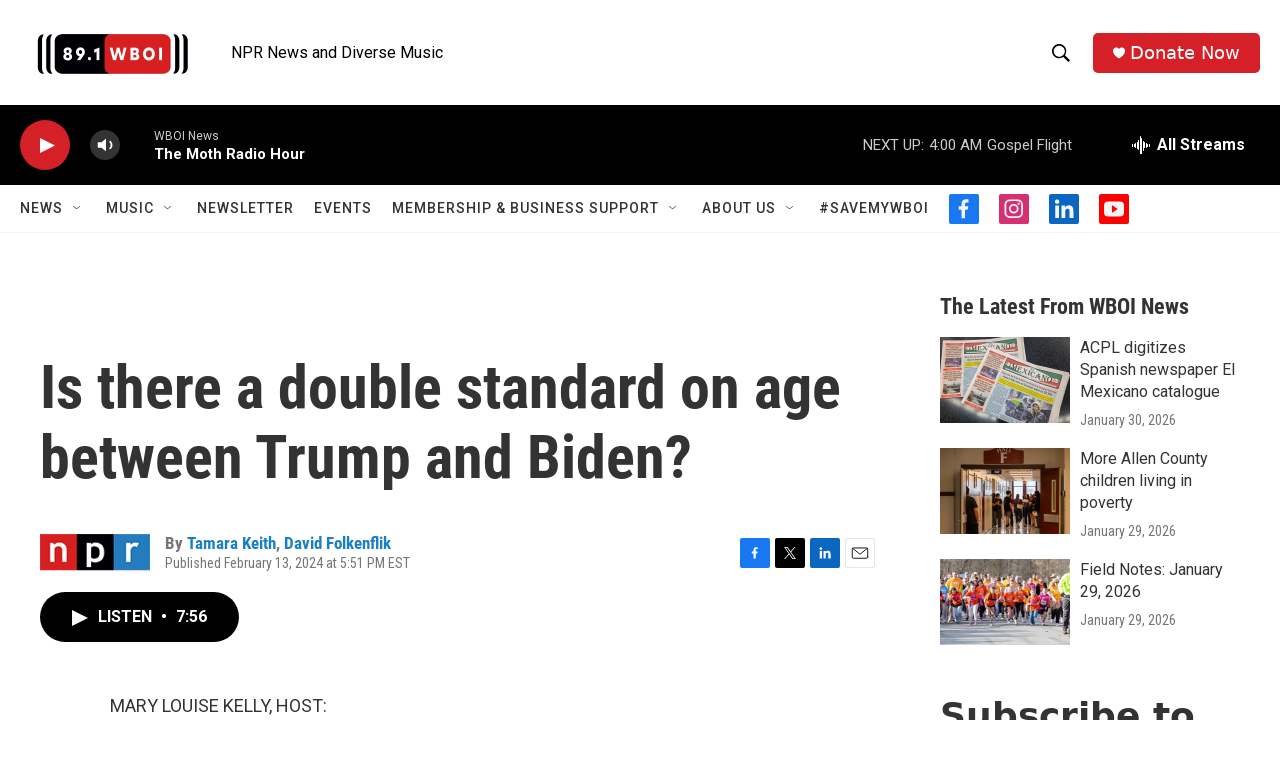

--- FILE ---
content_type: text/html; charset=utf-8
request_url: https://www.google.com/recaptcha/api2/aframe
body_size: 268
content:
<!DOCTYPE HTML><html><head><meta http-equiv="content-type" content="text/html; charset=UTF-8"></head><body><script nonce="pJLAFjeU5rX5-znM3iQfAg">/** Anti-fraud and anti-abuse applications only. See google.com/recaptcha */ try{var clients={'sodar':'https://pagead2.googlesyndication.com/pagead/sodar?'};window.addEventListener("message",function(a){try{if(a.source===window.parent){var b=JSON.parse(a.data);var c=clients[b['id']];if(c){var d=document.createElement('img');d.src=c+b['params']+'&rc='+(localStorage.getItem("rc::a")?sessionStorage.getItem("rc::b"):"");window.document.body.appendChild(d);sessionStorage.setItem("rc::e",parseInt(sessionStorage.getItem("rc::e")||0)+1);localStorage.setItem("rc::h",'1769934615733');}}}catch(b){}});window.parent.postMessage("_grecaptcha_ready", "*");}catch(b){}</script></body></html>